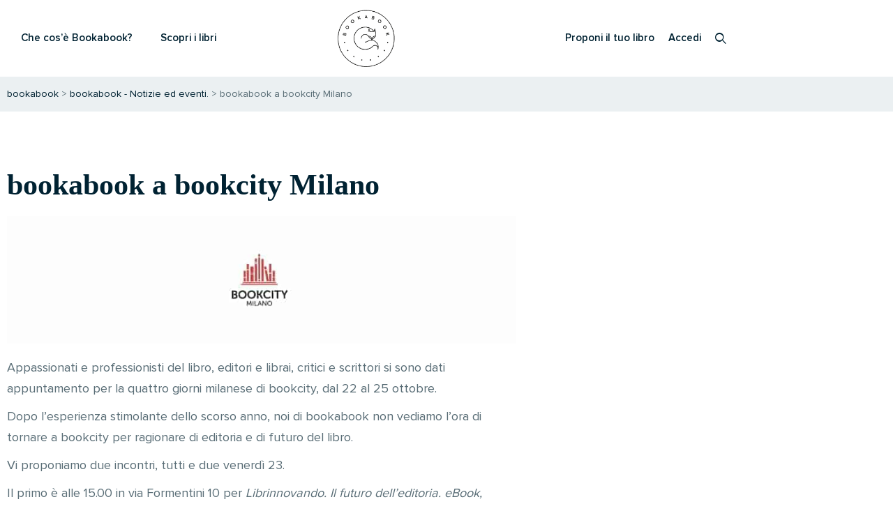

--- FILE ---
content_type: text/css; charset=UTF-8
request_url: https://bookabook.it/wp-content/uploads/elementor/css/post-641689.css?ver=1768570442
body_size: -43
content:
.elementor-641689 .elementor-element.elementor-element-4201bbe:not(.elementor-motion-effects-element-type-background), .elementor-641689 .elementor-element.elementor-element-4201bbe > .elementor-motion-effects-container > .elementor-motion-effects-layer{background-color:#EBF0F2;}.elementor-641689 .elementor-element.elementor-element-4201bbe{transition:background 0.3s, border 0.3s, border-radius 0.3s, box-shadow 0.3s;}.elementor-641689 .elementor-element.elementor-element-4201bbe > .elementor-background-overlay{transition:background 0.3s, border-radius 0.3s, opacity 0.3s;}.elementor-641689 .elementor-element.elementor-element-0f2525b > .elementor-container{max-width:750px;}.elementor-641689 .elementor-element.elementor-element-c0e949c{--spacer-size:50px;}.elementor-641689 .elementor-element.elementor-element-82cbdb0 .elementor-heading-title{line-height:1.2em;}.elementor-641689 .elementor-element.elementor-element-17380d8 .elementor-heading-title{font-size:20px;line-height:33px;}/* Start custom CSS for wp-widget-bcn_widget, class: .elementor-element-6ec6d1a */.elementor-641689 .elementor-element.elementor-element-6ec6d1a{
    font-size: 14px
}/* End custom CSS */
/* Start custom CSS for theme-post-content, class: .elementor-element-e116d3f */.elementor-641689 .elementor-element.elementor-element-e116d3f #sexy-author-bio{
    padding: 50px 20px 50px 20px !important;
}
@media only screen and (max-width:767px){
    .elementor-641689 .elementor-element.elementor-element-e116d3f p{
        line-height:27px!important;
    }
    .elementor-641689 .elementor-element.elementor-element-e116d3f h2{
        margin-bottom:15px;
    }
}/* End custom CSS */